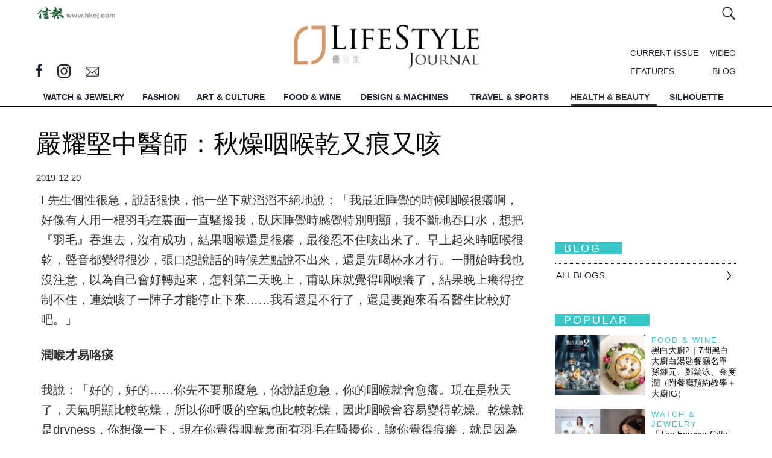

--- FILE ---
content_type: text/html; charset=UTF-8
request_url: https://lj.hkej.com/lj/healthbeauty/article/id/2325106/%E5%9A%B4%E8%80%80%E5%A0%85%E4%B8%AD%E9%86%AB%E5%B8%AB%EF%BC%9A%E7%A7%8B%E7%87%A5%E5%92%BD%E5%96%89%E4%B9%BE%E5%8F%88%E7%97%95%E5%8F%88%E5%92%B3
body_size: 20097
content:
<!DOCTYPE html>
<html>

<head>
<meta http-equiv="Content-Type" content="text/html; charset=utf-8" />
<meta name="viewport" content="width=device-width, initial-scale=1, maximum-scale=1" />
<LINK REL="SHORTCUT ICON" HREF="https://static.hkej.com/lj/web/images/favicon.ico">
<link rel="canonical" href="https://lj.hkej.com/lj/healthbeauty/article/id/2325106/%E5%9A%B4%E8%80%80%E5%A0%85%E4%B8%AD%E9%86%AB%E5%B8%AB%EF%BC%9A%E7%A7%8B%E7%87%A5%E5%92%BD%E5%96%89%E4%B9%BE%E5%8F%88%E7%97%95%E5%8F%88%E5%92%B3">
<meta name="robots" content="noindex">
<title>嚴耀堅中醫師：秋燥咽喉乾又痕又咳 -- LifeStyle Journal 優雅生活</title>

<!-- Google Tag Manager -->
<script>(function(w,d,s,l,i){w[l]=w[l]||[];w[l].push({'gtm.start':
new Date().getTime(),event:'gtm.js'});var f=d.getElementsByTagName(s)[0],
j=d.createElement(s),dl=l!='dataLayer'?'&l='+l:'';j.async=true;j.src=
'https://www.googletagmanager.com/gtm.js?id='+i+dl;f.parentNode.insertBefore(j,f);
})(window,document,'script','dataLayer','GTM-MDCXM5H');</script>
<!-- End Google Tag Manager -->

<meta name="keywords" content="嚴耀堅中醫師：秋燥咽喉乾又痕又咳 -- LifeStyle Journal 優雅生活 ">
<meta name="description" content="L先生個性很急，說話很快，他一坐下就滔滔不絕地說：「我最近睡覺的時候咽喉很癢啊，好像有人用一根羽毛在裏面一直騷擾我，臥床睡覺時感覺特別明顯，我不斷地吞口水，想把『羽毛』吞進去，沒有成功，結果咽喉還是很癢，最後忍不住咳出來了。早上起來時咽喉很乾，聲音都變得很沙，張口想說話的時候差點說不出來，還是先喝杯水才行。一開始時我也沒注意，以為自己會好轉起來，怎料第二天晚上，甫臥床就覺得咽喉癢了，結果晚上癢得控">
<meta property="og:title" content="嚴耀堅中醫師：秋燥咽喉乾又痕又咳 -- LifeStyle Journal 優雅生活">
<meta property="og:type" content="article">
<meta property="og:url" content="https://lj.hkej.com/lj/healthbeauty/article/id/2325106/%E5%9A%B4%E8%80%80%E5%A0%85%E4%B8%AD%E9%86%AB%E5%B8%AB%EF%BC%9A%E7%A7%8B%E7%87%A5%E5%92%BD%E5%96%89%E4%B9%BE%E5%8F%88%E7%97%95%E5%8F%88%E5%92%B3">
<meta property="og:image" content="https://static.hkej.com/lj/images/2019/12/20/2325106_33c5a7b1659ace03daa07f2bedeef347.jpg">
<meta property="og:image:width" content="620">
<meta property="og:image:height" content="320">
<meta property="og:site_name" content="LifeStyle Journal 優雅生活">
<meta property="fb:admins" content="writerprogram">
<meta property="fb:app_id" content="160465764053571">
<meta property="og:description" content="L先生個性很急，說話很快，他一坐下就滔滔不絕地說：「我最近睡覺的時候咽喉很癢啊，好像有人用一根羽毛在裏面一直騷擾我，臥床睡覺時感覺特別明顯，我不斷地吞口水，想把『羽毛』吞進去，沒有成功，結果咽喉還是很癢，最後忍不住咳出來了。早上起來時咽喉很乾，聲音都變得很沙，張口想說話的時候差點說不出來，還是先喝杯水才行。一開始時我也沒注意，以為自己會好轉起來，怎料第二天晚上，甫臥床就覺得咽喉癢了，結果晚上癢得控">
<link href="https://static.hkej.com/lj/web/css/main.css?1768932920" rel="stylesheet" type="text/css" />
<link href="https://static.hkej.com/lj/web/css/slick-theme.css?1768932920" rel="stylesheet" type="text/css" />
<link href="https://static.hkej.com/lj/web/css/slidebars.css" rel="stylesheet" type="text/css" >
<link href="https://static.hkej.com/lj/web/css/style2.css?1768932920" rel="stylesheet" type="text/css" />


<!--  JavaScript Force HTTPS/HTTP  -->
<script type="text/javascript">
var keyword='';
if (location.protocol != 'https:')
        {
         location.href = 'https:' + window.location.href.substring(window.location.protocol.length);
        }
</script>
<!--  JavaScript Force HTTPS/HTTP  -->

<!-- Google tag (gtag.js) -->
<script async src="https://www.googletagmanager.com/gtag/js?id=G-7353J2WJ9W"></script>
<script>
  window.dataLayer = window.dataLayer || [];
  function gtag(){dataLayer.push(arguments);}
  gtag('js', new Date());

  gtag('config', 'G-7353J2WJ9W');
</script>

<script src="https://ajax.googleapis.com/ajax/libs/jquery/1.11.1/jquery.min.js"></script>
  
<script src="https://static.hkej.com/lj/web/js/sticky-kit.js"></script>
<script src="https://static.hkej.com/lj/web/js/stickyhere.js"></script>

<script>
      $(function() {
          
          $(".mobile_menu").stick_in_parent({
           parent: "#wrapper"
           }); 
      
          });
        
           $(function() {
               
               $(".topmenu").stick_in_parent({
             parent: "#wrapper"
             }); 
  
    
               
            });
  
            
          function resize() {
            if ($(window).width() > 799) {
            $('body').removeClass('mobileview');
             
            $(".sticklist").stick_in_parent({
             parent: ".section_content", 
             offset_top: 65
             });   
                
                
  }
     else {
         $('body').addClass('mobileview');
         $(".sticklist").trigger("sticky_kit:detach")
     }
    }

     
    
    $(document).ready( function() {
     $(window).resize(resize);
     resize();
      });
            
</script>
<link href="https://static.hkej.com/lj/web/css/ad_style.css" rel="stylesheet" type="text/css" media="screen">     
<script type="text/javascript" src="https://static.hkej.com/lj/web/js/skinner.js"></script>
<script type="text/javascript" src="https://static.hkej.com/lj/web/js/lightbox.js"></script>
<script type="text/javascript" src="https://static.hkej.com/lj/web/js/fullpagead.js"></script>

<!-- Add fancyBox main JS and CSS files -->
<script type="text/javascript" src="https://static.hkej.com/lj/web/js/lity.js"></script>
<link rel="stylesheet" type="text/css" href="https://static.hkej.com/lj/web/css/lity.css" media="screen" />
<link rel="stylesheet" type="text/css" href="https://static.hkej.com/lj/web/css/lity2.css" media="screen" />
<link href="https://static.hkej.com/lj/web/css/32.css" rel="stylesheet" type="text/css" />
<!-- DFP header files -->
<!-- Async AD   -->
<!--<script src="https://static.hkej.com/lj/web/js/asyncad_v2.js"></script>-->
<script src="https://static.hkej.com/hkej/js/asyncad_20230724.js?1768932920"></script>

<!-- Async AD  -->
<!-- DFP header files end -->


<!-- cookie consent -->
<!--<link rel="stylesheet" type="text/css" href="https://static.hkej.com/hkej/css/cookieconsent.min.css" />
<script src="https://static.hkej.com/hkej/js/cookieconsent.min.js"></script>
<script src="https://static.hkej.com/hkej/js/consent_setting.js?20180524a"></script>-->

</head>
<body>
<!-- Google Tag Manager (noscript) -->
<noscript><iframe src="https://www.googletagmanager.com/ns.html?id=GTM-MDCXM5H"
height="0" width="0" style="display:none;visibility:hidden"></iframe></noscript>
<!-- End Google Tag Manager (noscript) -->

<div id="skinner_ad_wrapper" >
<div id="skinner_wrapper" > 
<!-- AD --> 
<!-- /79812692/LJ2017_HealthBeauty_Skinner -->
<div id='div-gpt-ad-1484033185981-0'>
<script>
desktopviewad('/79812692/LJ2017_HealthBeauty_Skinner',[1600, 1000],'div-gpt-ad-1484033185981-0');
</script>
</div>


<!-- AD --> 
</div>
</div><div id="ad_popup" class="overlay-bg">
<div id="ad_popup_closebar" style="display: block; height: 34px; width: 100%; background-color: rgb(230, 230, 230); z-index: 1000008; top: 0px; left: 0px; position: fixed; cursor: pointer; font-size:15px"><div style="float:left; font-size:20px; color:#545454; margin-left:15px;line-height: 170%; cursor:pointer;">You are currently at: <a href="https://lj.hkej.com" style="font-weight:bold; color:#606060;line-height: 170%;">lj.hkej.com</a></div><div class="overlayclose" title="關閉 Close" id="popup_closebtn" style="background-image: url('[data-uri]'); background-size:36px; font-size: 20px; line-height: 40px; color: #FFF; width:34px; height:34px; float: right;"></div><div style="margin-right:15px; float:right; font-size:20px; color:#606060;line-height: 170%; cursor:pointer;">Skip This Ads</div></div>
<div class="overlay-content"><div class="ad-framecontent"><div class="ad-content" style="margin-top:20px">
<div class="ad-framecontent"><div class="ad-content">
<!-- AD --> 
<!-- /79812692/LJ2017_HealthBeauty_PopUp -->
<div id='div-gpt-ad-1484034509732-0' style='display: none'>
<script>
desktopviewad('/79812692/LJ2017_HealthBeauty_PopUp',[640, 480],'div-gpt-ad-1484034509732-0');
</script>
</div>
<!-- AD --> 

</div>
</div></div></div>
</div></div><!-- MobileSite_Full Page Ad 20190401-->
<script>
$( window ).load(function() {
	var _screenWidth = (window.innerWidth > 0) ? window.innerWidth : screen.width;
	var adwidth = _screenWidth / 640 *0.9 ;
	var scale_adwidth = 'scale('+adwidth+')';
	var o_adwidth = 1-adwidth;
	o_adwidth = _screenWidth*0.05 / o_adwidth ;
	o_adwidth = o_adwidth+'px';

	//if( $("#mobilesite_fullpagead_wrapper div[id^='div-gpt-ad-'] ins").length>0)
	if( $('#mobilesite_fullpagead_wrapperad_wrapper_td > div').css('display')!= 'none') {
		$("#mobilesite_fullpagead_wrapper iframe").css("transform",scale_adwidth);
		$("#mobilesite_fullpagead_wrapper iframe").css("transform-origin",o_adwidth+" 120px");
		$("#mobilesite_fullpagead_wrapper").fadeIn( 500 );
		var mobilesite_fullpagead_wrapperWidth = $(window).width();
		var mobilesite_fullpagead_wrapperadWidth = $("#mobilesite_fullpagead_wrapperad").width();
		
		
		function removemobilesite_fullpagead_wrapper() {
			$("#mobilesite_fullpagead_wrapper").css( "display", "none" );
		}

		$('#mobilesite_fullpagead_wrapper_btn_close').click(function() {
			$("#mobilesite_fullpagead_wrapper").css( "display", "none" );
		});
		
		if ( mobilesite_fullpagead_wrapperadWidth > mobilesite_fullpagead_wrapperWidth ) {
			$('img#mobilesite_fullpagead_wrapperad').css( "width", "100%" ); 	$('img#mobilesite_fullpagead_wrapperad').css( "height", "auto" );
		};
		
	};
});
</script>
<style>
#mobilesite_fullpagead_wrapper {background-color: rgba(100, 100, 100, 1) !important;}
#mobilesite_fullpagead_wrapper_btn_close { position: absolute;margin: 0;padding: 0;top: 0;right: 0;z-index: 2147483647;height: 44px;width: 147px; background-repeat: no-repeat;
background-image: url([data-uri]);
}
#mobilesite_fullpagead_wrapperad_wrapper { height: 100%;position: relative; vertical-align: middle; width: 100%; }
#mobilesite_fullpagead_wrapperad_wrapper_td {  vertical-align: middle; text-align:center; }
#mobilesite_fullpagead_wrapperad { height:100%; }
.ad-table { display:table; }
.ad-tr { display:table-row; }
.ad-td { display:table-cell;  text-align:center; }
</style>
<div id="mobilesite_fullpagead_wrapper" style='display:none;'>
<a id="mobilesite_fullpagead_wrapper_btn_close" href="javascript:;"></a>
<div id="mobilesite_fullpagead_wrapperad_wrapper" class="ad-table">
<div class="ad-tr"  >

<div id="mobilesite_fullpagead_wrapperad_wrapper_td" class="ad-td">
<!-- AD --> 
<!-- /79812692/LJ2017_MobileWeb_HealthBeauty_PopUp -->
<div id='div-gpt-ad-1484035120959-0' style='display:none;'>
<script>
mobileviewad('/79812692/LJ2017_MobileWeb_HealthBeauty_PopUp',[640, 920],'div-gpt-ad-1484035120959-0');
</script>
</div></div>


<!-- AD --> 
</div>
</div>
</div>
<!-- Pop Up setting -->
<script>

$(document).ready(function(){
		setTimeout(function() {
		if($('.ad-content ins').length){
				$('.overlay-bg').show();
				//$('#wrapper').css('z-index','2');      
				adwidth = $('.overlay-content').width();
				adheight = $('.overlay-content').height();
				getwidth = $('.overlay-bg').width();
				getheight = $('.overlay-bg').height();
				newgetwidth=getwidth-40;
				newgetheight=getheight-40;
				newmargintop=(adheight/2)-adheight;
				if(getwidth<680){
						$('.overlay-content').css('width',newgetwidth)
						$('.ad-framecontent').css('width',newgetwidth).css('overflow','auto');  
				}else if( getwidth>680){ 
						$('.overlay-content').css('width','680px')
						$('.ad-framecontent').css('width','680px').css('overflow','auto'); 
				};
				
				if(getheight<520){   
				    $('.overlay-content').css('height',newgetheight).css('margin-top',newmargintop);
				    $('.ad-framecontent').css('height',newgetheight-20).css('overflow','auto')
				} else if(getheight>520){ 
				    $('.overlay-content').css('height','520px').css('margin-top',newmargintop);
				    $('.ad-framecontent').css('height','500px').css('overflow','auto')
				};
				$('#popup_closebtn').click(function(){
				    $('.overlay-bg').css('display','none');
				    $('.overlay-bg').remove();
				});

        var click_ipad_body = document.getElementsByTagName('body')[0];
        if ("ontouchstart" in window) {
        		click_ipad_body.ontouchstart = function(){
						$('.overlay-bg').fadeOut(1000, function(){ $(this).remove();}) }; 
         };

        $("body").click(function(event){
        		if ($(event.target).closest('.overlay-content').length == 0){                          
         				$('.overlay-bg').remove();
        		};            
        });
		};
		}, 500);
});


$(window).resize(function(){
		adwidth = $('.overlay-content').width();
		adheight = $('.overlay-content').height();
		getwidth = $('.overlay-bg').width();
		getheight = $('.overlay-bg').height();
		newgetwidth=getwidth-40;
		newgetheight=getheight-40;
		newmargintop=(adheight/2)-adheight;
		if(getwidth<680){
				$('.overlay-content').css('width',newgetwidth)
				$('.ad-framecontent').css('width',newgetwidth).css('overflow','auto');  
		}else if(getwidth>680){ 
		    $('.overlay-content').css('width','680px')
		    $('.ad-framecontent').css('width','680px').css('overflow','auto'); 
		};
		       
		if(getheight<520){   
		    $('.overlay-content').css('height',newgetheight).css('margin-top',newmargintop);
		    $('.ad-framecontent').css('height',newgetheight-20).css('overflow','auto')         
		}else if(getheight>520){ 
		    $('.overlay-content').css('height','520px').css('margin-top',newmargintop);
		    $('.ad-framecontent').css('height','500px').css('overflow','auto')            
		};
}); 
</script>
<div canvas="container" id="upper_lv_container">
<!-- MobileSite_BottomBanner -->
 <!-- MobileSite_BottomBanner -->
<div id="mobilesite_bottombanner_wrapper"  >
<div id="mobilesite_bottombanner_container"  >
<!-- /79812692/LJ2017_MobileWeb_HealthBeauty_BottomBanner -->
<div id='div-gpt-ad-1484035573652-0'>
<script>
mobileviewad('/79812692/LJ2017_MobileWeb_HealthBeauty_BottomBanner',[320, 50],'div-gpt-ad-1484035573652-0');
</script>
</div>
</div>
</div><!-- MobileSite_BottomBanner End-->
<!-- LongBanner --> 
<!-- longBanner -->       
<div id="lj-super-topbanner" class="ad-table" >
<div id="lj-topbanner-l" class="ad-tr" > 
<div id="lj-topbanner-s"  class="ad-td"> 

<!-- /79812692/LJ2017_HealthBeauty_LongBanner -->
<div id='div-gpt-ad-1484031911061-0'>
<script>
desktopviewad('/79812692/LJ2017_HealthBeauty_LongBanner',[[970, 250], [970, 320], [970, 160], [970, 90]],'div-gpt-ad-1484031911061-0');
</script>
</div>

</div>
</div>
</div>
 <!-- Topbanner -->  <!-- LongBanner End--> 
<!-- Wrapper -->
<div id="wrapper" class="ljpage" >
<div class="section article" >

<header class="main_width width1200">
<div class="topnav">
           <div class="hkej_link"><a href="//www2.hkej.com/"><img src="https://static.hkej.com/lj/web/images/hkej_logo.png" alt=""></a></div>
           
           <div class="function_wrap">
           
            <div class="member_info">
                <span class="search"><a  href="#inlinesearch" data-lity><img src="https://static.hkej.com/lj/web/images/searchicon.jpg" alt="" /></a></span>
      

			      </div>
            </div>
              
<!-- Member login -->              
              <div id="inlinelogoin" class="lity-hide loginbox">
                      <div class="lj_logo"><a href="/lj>"><img src="https://static.hkej.com/lj/web/images/ljlogo.png" alt="" /></a></div>   
                                         
                </div>
<!-- Member login end-->                 
<!-- Search form-->                       
                <div id="inlinesearch" class="lity-hide searchbox">
                <form id="searchForm" action="/lj/search"  method="get" name="searchForm">
                <input type="text" id="q" name="q" 
onfocus="if(this.value==this.defaultValue)this.value=''"    
onblur="if(this.value=='')this.value=this.defaultValue" 
value="SEARCH"  /><input class="btn" type="submit" value="" />
                <h3>HOT SEARCH</h3>
                                      <div class="tags">
                        <ul>
							            
                        </ul>
                    </div>
                  </form>  
                </div>
<!-- Search form end-->                                        
                 
</div>  <div class="topinfo">
                 <div class="social_media_icon">
                     <span class="fb"><a href="http://www.facebook.com/lifestylejournal" target="_blank"></a></span>
                     <span class="ig"><a href="http://instagram.com/lifestylejournal" target="_blank"></a></span>
                     <span class="email"><a href="/cdn-cgi/l/email-protection#74181e341c1f111e5a171b19"></a></span>
           <!-- MiniSite Logo -->
           <!-- /79812692/lj2017_article_minisitelogo -->
<div id='div-gpt-ad-1487324426217-0' class='minisite_logo logo1'>
<script data-cfasync="false" src="/cdn-cgi/scripts/5c5dd728/cloudflare-static/email-decode.min.js"></script><script type="text/javascript">
desktopviewad("/79812692/lj2017_article_minisitelogo",[[100, 40], [60, 40]],"div-gpt-ad-1487324426217-0");
</script>
</div> 
<!-- /79812692/lj2017_article_minisitelogo2 -->
<div id='div-gpt-ad-1487324476076-0' style='height:40px; width:60px;'>
<script>
desktopviewad('/79812692/lj2017_article_minisitelogo2',[[100, 40], [60, 40]],'div-gpt-ad-1487324476076-0');
</script>
</div>

                   </div>

                
                 <div class="info_right">
                 <div class="menu_list">
                    <ul> 
                                <li class="current"><a href="/lj/current">CURRENT ISSUE</a></li>
                      <li class="video"><a href="/lj/video">VIDEO</a></li>
                      <li class="features"><a href="/lj/features">FEATURES</a></li>
                      <li class="blog"><a href="/lj/blog">BLOG</a></li>
                     
                    </ul>
                 </div>
                </div>     
                  
                 <div class="lj_logo"><a href="/lj"><img src="https://static.hkej.com/lj/web/images/ljlogo.gif" alt="" /></a></div>         
        </div>
</header>

        <div id="menu">
        
        <div class="topmenu">
        <nav class="width1200">
        <ul>               
                
            <li class="logo"><a href="/lj" title="Home"><img src="https://static.hkej.com/lj/web/images/ljlogo_grey.png" alt="" /></a></li>  
        
                                <li class="watchjewelry"><a href="/lj/watchjewelry"  title="WATCH &amp; JEWELRY">WATCH &amp; JEWELRY</a></li>
                                    <li class="fashion"><a href="/lj/fashion"  title="FASHION">FASHION</a></li>
                                    <li class="artculture"><a href="/lj/artculture"  title="ART &amp; CULTURE">ART &amp; CULTURE</a></li>
                                    <li class="foodwine"><a href="/lj/foodwine"  title="FOOD &amp; WINE">FOOD &amp; WINE</a></li>
                                    <li class="designmachines"><a href="/lj/designmachines"  title="DESIGN &amp; MACHINES">DESIGN &amp; MACHINES</a></li>
                                    <li class="travelsports"><a href="/lj/travelsports"  title="TRAVEL &amp; SPORTS">TRAVEL &amp; SPORTS</a></li>
                                    <li class="healthbeauty"><a href="/lj/healthbeauty" class="active" title="HEALTH &amp; BEAUTY">HEALTH &amp; BEAUTY</a></li>
                                    <li class="silhouette"><a href="/lj/silhouette"  title="SILHOUETTE">SILHOUETTE</a></li>
                          
            <li class="search"><a  href="#inlinesearch" data-lity title="Search"><img src="https://static.hkej.com/lj/web/images/searchicon.jpg" alt="" /></a></li>  

        </ul>
        </nav>
       </div>
            
            <div class="mobile_menu">
                 <div id="nav-icon2" class="hamburger js-toggle-left-slidebar">
                    <div class="line1"></div>
                    <div class="line2"></div>
                    <div></div>    
                  </div>

            <p id="btn_back" style="display: none">               
            <div class="btn_back" style="display: none"><a href="javascript:history.back()" title="Back" ><img src="https://static.hkej.com/lj/web/images/btn_back.jpg" alt=""></a></div>
            </p>
            <script type="text/javascript">   
            if (document.referrer){    
                 $(".btn_back").show();
            }  else {
                $(".btn_back").hide();
            }
            </script>                  
            <div class="mobilelogo"><a href="/lj" title="Home"><img src="https://static.hkej.com/lj/web/images/ljlogo.gif" alt="" /></a></div>   
            <div class="search"><a href="#inlinesearch" data-lity title="Search"><img src="https://static.hkej.com/lj/web/images/searchicon2.jpg" alt="" /></a></div>        
  
           </div>

        </div>


<!-------------- Section Start -------------->                    

<div class="width1200">  
<!-- Content Start -->
<div class="section_content main_width mobile_content">
<div class="col_left ">   
<h1 class="title">嚴耀堅中醫師：秋燥咽喉乾又痕又咳</h1>
<div class="date">
	 <span>2019-12-20</span></div>
        <div class="icons">
                                <!-- sharethis plugin-->
                            <script type='text/javascript' src='https://platform-api.sharethis.com/js/sharethis.js#property=64755bbd7cccdc001910bbfb&product=inline-share-buttons' async='async'></script>
                            <!-- sharethis buttons -->
                            <div class="sharethis-inline-share-buttons"></div>
</div>
                    <div class="content_text">


                    <p><span style="font-size-ignore:13pt;">L先生個性很急，說話很快，他一坐下就滔滔不絕地說：「我最近睡覺的時候咽喉很癢啊，好像有人用一根羽毛在裏面一直騷擾我，臥床睡覺時感覺特別明顯，我不斷地吞口水，想把『羽毛』吞進去，沒有成功，結果咽喉還是很癢，最後忍不住咳出來了。早上起來時咽喉很乾，聲音都變得很沙，張口想說話的時候差點說不出來，還是先喝杯水才行。一開始時我也沒注意，以為自己會好轉起來，怎料第二天晚上，甫臥床就覺得咽喉癢了，結果晚上癢得控制不住，連續咳了一陣子才能停止下來……我看還是不行了，還是要跑來看看醫生比較好吧。」</span></p> <p><strong>潤喉才易咯痰</strong></p> <p>我說：「好的，好的……你先不要那麼急，你說話愈急，你的咽喉就會愈癢。現在是秋天了，天氣明顯比較乾燥，所以你呼吸的空氣也比較乾燥，因此咽喉會容易變得乾燥。乾燥就是dryness，你想像一下，現在你覺得咽喉裏面有羽毛在騷擾你，讓你覺得痕癢，就是因為咽喉裏面的黏膜組織非常乾燥，當你不斷吸入乾燥的空氣時，它就更乾、更癢了。癢得很厲害時，它就會咳嗽。所以，你這個是秋燥所引發的咳嗽。這種咳嗽經常發生在秋季，但是也常見於感冒之後，有很多患者，感冒時服用大量藥物，藥物的溫熱性質，也會讓咽喉的水份減少而出現乾燥，繼而發生痕癢，痕癢非常劇烈時也會誘發咳嗽的出現。」<div><p style="text-align: center;"><img src="https://static.hkej.com/lj/images/2019/12/20/2325106_33c5a7b1659ace03daa07f2bedeef347_940.jpg" alt="Image description"/>
<span class="caption">秋天天氣明顯比較乾燥，咽喉裏面的黏膜組織非常乾燥，當不斷吸入乾燥的空氣時，它就更乾、更癢。</span></p></div></p> <p>L先生搶着說：「對啊，我就是幾天前，感冒才剛剛好，接着咽喉癢而引致的咳嗽就來了，一定是這種問題，一定是。」</p> <p>我先觀察L先生的咽喉，發現他的咽後壁充血，齶舌弓紅腫，吊鐘也是紅紅的。我說：「你最近是不是經常吃煎炒炸和辛辣的食物呢？還是很晚才睡覺？抽煙多了？」</p> <p>他說：「對不起，你說的我都有，但不是很多。」我說：「沒關係，你今天開始要嚴格戒口了。可是你可以吃冰糖燉雪梨、木瓜燉雪耳、枇杷膏、枇杷蜜、蜜糖、冰糖水，這些清咽滋潤的東西是可以多吃的。」他說：「吃這些東西不是會惹痰嗎？」我說：「你現在有痰嗎？痰是不是很膿，很難咳出來？」他說：「是綠色、黃色的，很黏稠，很難咯出來。」我說：「對啊，就是因為咽喉很乾燥，痰根本被卡住了，黏在咽喉中，出不了來。只有你把咽喉滋潤了，有了水份，痰才會容易咯出。」他想了想說：「對啊，雖然我暫時不理解，但是好像有點兒道理。」</p> <p><strong>養陰潤肺藥方</strong></p> <p>我說：「你吃了藥就會理解的了，你那麼聰明，症狀改善了之後，你再把我說的話思考一遍，就會馬上茅塞頓開。」他點點頭說：「好的！」</p> <p>我處方了養陰清肺湯和百合固金湯，以養陰潤肺、清咽化痰止咳的方法處理他的咳嗽。3天後，他回來覆診說：「你開的是什麼藥，很好喝，很甜啊，中藥不是都苦的嗎？怎麼這個藥那麼甜呢，我從來沒有喝過甜的中藥啊，現在咽喉痕癢和咳嗽都好了七八成了，原來甜口也是良藥啊！」</p> <p><strong>作者為註冊中醫</strong></p> <p><strong><a href="/cdn-cgi/l/email-protection" class="__cf_email__" data-cfemail="5128383c2838243a383f113d3827347f393a">[email&#160;protected]</a></strong></p> <p><strong>[信健康] 秋燥喉乾易咳嗽? 中醫資訊要留意！【更多健康資訊：<a href="health.hkej.com">health.hkej.com</a>】 </strong></p> <p> </p>
                    <div class="tags">
                      <div class="tags_inner">
                        
                        <ul>
                        
                                                	<li><a href="/lj/search?q=%23%E5%9A%B4%E8%80%80%E5%A0%85">#嚴耀堅</a></li>	
						                        	<li><a href="/lj/search?q=%23%E4%B8%AD%E9%86%AB">#中醫</a></li>	
						                        	<li><a href="/lj/search?q=%23%E5%96%89%E4%B9%BE">#喉乾</a></li>	
						                            
                        </ul>
                    </div>
</div>
  



                    <!-- content_text end --> 
                    <script data-cfasync="false" src="/cdn-cgi/scripts/5c5dd728/cloudflare-static/email-decode.min.js"></script><script async='async' src='https://www.googletagservices.com/tag/js/gpt.js'></script>
<script>
  var googletag = googletag || {};
  googletag.cmd = googletag.cmd || [];
</script>

<script>
  googletag.cmd.push(function() {
    googletag.defineSlot('/79812692/LJ_ArticlePage_InRead', [6, 6], 'div-gpt-ad-1505976505372-0').addService(googletag.pubads());
    googletag.enableServices();
  });
</script>

<!-- /79812692/LJ_ArticlePage_InRead -->
<div id='div-gpt-ad-1505976505372-0'>
<script>
googletag.cmd.push(function() { googletag.display('div-gpt-ad-1505976505372-0'); });
</script>
</div>
                    <!-- /79812692/LJ2017_Article_BigBanner -->
<div id='div-gpt-ad-1365976505372-0'>
<script>
desktopviewad('/79812692/LJ2017_Article_BigBanner',[800, 250],'div-gpt-ad-1365976505372-0');
googletag.cmd.push(function() { googletag.display('div-gpt-ad-1365976505372-0'); });
</script>
</div>
                    </div> 
                    <div class="ad300 mobile-LargeRectangle" style="padding-bottom: 15px;" >
<!-- /79812692/lj2017_mobileweb_healthbeauty_article_largerectangle -->
<div id='div-gpt-ad-1486540401701-0' >
<script>
mobileviewad('/79812692/lj2017_mobileweb_healthbeauty_article_largerectangle',[300, 250],'div-gpt-ad-1486540401701-0');
</script>
</div>
</div>                    <div class="ad300 mobile-LargeRectangle" style="padding-bottom: 15px;" >
<!-- /79812692/LJ2017_MobileWeb_Article_LargeRectangle -->
<div id='div-gpt-ad-1586540097059-0'>
<script>
mobileviewad('/79812692/LJ2017_MobileWeb_Article_LargeRectangle',[300, 250],'div-gpt-ad-1586540097059-0');
</script>
</div>
</div>
                    <div class="section_list">
<h2>Related article</h2>
<ul class="related">
	<li>
	<div class="pic"><a href="https://lj.hkej.com/lj/healthbeauty/article/id/2435171/%E6%9D%8E%E6%80%9D%E9%BD%8A%E6%95%99%E6%8E%88%EF%BC%9A%E6%96%B0%E5%86%A0%E7%97%85%E6%AF%92+%E6%90%8D%E7%94%B7%E6%80%A7%E7%94%9F%E8%82%B2%E5%8A%9B"><img src="https://static.hkej.com/lj/images/2020/04/29/2435171_7f5a6e5979b1dabbb61d40ae2d8e0909_940.jpg" alt=""/></a></div>
	<div class="cat"><a href="https://lj.hkej.com/lj/healthbeauty">Health & Beauty</a></div>
	<div class="title"><a href="https://lj.hkej.com/lj/healthbeauty/article/id/2435171/%E6%9D%8E%E6%80%9D%E9%BD%8A%E6%95%99%E6%8E%88%EF%BC%9A%E6%96%B0%E5%86%A0%E7%97%85%E6%AF%92+%E6%90%8D%E7%94%B7%E6%80%A7%E7%94%9F%E8%82%B2%E5%8A%9B">李思齊教授：新冠病毒 損男性生育力</a></div>
	</li>
	<li>
	<li>
	<div class="pic"><a href="https://lj.hkej.com/lj/healthbeauty/article/id/2435168/%E6%A5%8A%E6%98%8E%E9%9C%9E%E4%B8%AD%E9%86%AB%E5%B8%AB%EF%BC%9A%E6%9C%88%E7%B6%93%E7%8B%80%E6%B3%81%3D%E8%86%9A%E8%B3%AA%EF%BC%9F"><img src="https://static.hkej.com/lj/images/2020/04/27/2435168_3ff21c2fd1381f5573efa54c4765942c_940.jpg" alt=""/></a></div>
	<div class="cat"><a href="https://lj.hkej.com/lj/healthbeauty">Health & Beauty</a></div>
	<div class="title"><a href="https://lj.hkej.com/lj/healthbeauty/article/id/2435168/%E6%A5%8A%E6%98%8E%E9%9C%9E%E4%B8%AD%E9%86%AB%E5%B8%AB%EF%BC%9A%E6%9C%88%E7%B6%93%E7%8B%80%E6%B3%81%3D%E8%86%9A%E8%B3%AA%EF%BC%9F">楊明霞中醫師：月經狀況=膚質？</a></div>
	</li>
	<li>
	<li>
	<div class="pic"><a href="https://lj.hkej.com/lj/healthbeauty/article/id/2433141/%E6%9D%8E%E6%80%9D%E9%BD%8A%E6%95%99%E6%8E%88%EF%BC%9A%E6%85%8E%E9%98%B2%E6%B2%89%E9%BB%98%E7%9A%84%E6%94%9C%E5%B8%B6%E8%80%85"><img src="https://static.hkej.com/lj/images/2020/04/17/2433141_7e13bc7b68360d76ed9ed21f7ca040f4_940.jpg" alt=""/></a></div>
	<div class="cat"><a href="https://lj.hkej.com/lj/healthbeauty">Health & Beauty</a></div>
	<div class="title"><a href="https://lj.hkej.com/lj/healthbeauty/article/id/2433141/%E6%9D%8E%E6%80%9D%E9%BD%8A%E6%95%99%E6%8E%88%EF%BC%9A%E6%85%8E%E9%98%B2%E6%B2%89%E9%BB%98%E7%9A%84%E6%94%9C%E5%B8%B6%E8%80%85">李思齊教授：慎防沉默的攜帶者</a></div>
	</li>
	<li>
	<li>
	<div class="pic"><a href="https://lj.hkej.com/lj/healthbeauty/article/id/2412592/%E9%8D%BE%E5%BF%97%E8%B1%AA%E4%B8%AD%E9%86%AB%E5%B8%AB%EF%BC%9A%E9%98%B2%E6%96%B0%E5%86%A0%E8%82%BA%E7%82%8E+%E9%A6%96%E8%A6%81%E8%AD%B7%E6%AD%A3%E6%B0%A3"><img src="https://static.hkej.com/lj/images/2020/04/07/2412592_85c276352c7cfd272cbf51d54f64938f_940.jpg" alt=""/></a></div>
	<div class="cat"><a href="https://lj.hkej.com/lj/healthbeauty">Health & Beauty</a></div>
	<div class="title"><a href="https://lj.hkej.com/lj/healthbeauty/article/id/2412592/%E9%8D%BE%E5%BF%97%E8%B1%AA%E4%B8%AD%E9%86%AB%E5%B8%AB%EF%BC%9A%E9%98%B2%E6%96%B0%E5%86%A0%E8%82%BA%E7%82%8E+%E9%A6%96%E8%A6%81%E8%AD%B7%E6%AD%A3%E6%B0%A3">鍾志豪中醫師：防新冠肺炎 首要護正氣</a></div>
	</li>
	<li>
</ul>                     
</div>

<script>

$(document).ready( function() {
    
    $("#wrapper .feature_window").css( "opacity", 0.01 );
    $("#wrapper .feature_window").delay(1500).fadeTo( "slow", 1 );
          
    $("#wrapper .gallery_swiper").css( "opacity", 0.01 );
    $("#wrapper .gallery_swiper").delay(1500).fadeTo( "slow", 1 );      
          
});
            
 </script>


<div class="section_list loading_gallery">
                  <h2>Gallery</h2>
                  <div class="loading"> 
				  <div class="gallery_swiper">                     
                  <div class="gallery gallerylist">
                       
	               <div class="item">
                    	<div class="pic"><a href="/lj/fashion/article/id/4170490/Crafting+CHANEL+%E5%A5%A2%E8%8F%AF%E9%AB%94%E9%A9%97%E8%88%87%E7%B2%BE%E5%A6%99%E5%B7%A5%E8%97%9D">
                    	                    	<img src="https://static.hkej.com/lj/images/2025/08/22/4170490_67ee49d8d57fd521aac72edf5eb05132_620.jpg" alt=""/></a></div>
                        <div class="cat"><a href="/lj/fashion">Fashion</a></div>
                        <div class="title"><a href="/lj/fashion/article/id/4170490/Crafting+CHANEL+%E5%A5%A2%E8%8F%AF%E9%AB%94%E9%A9%97%E8%88%87%E7%B2%BE%E5%A6%99%E5%B7%A5%E8%97%9D">Crafting CHANEL 奢華體驗與精妙工藝</a></div>
                    </div> 
				     
	               <div class="item">
                    	<div class="pic"><a href="/lj/foodwine/article/id/4161842/%E6%9C%88%E6%BB%BF%E8%8A%B1%E9%96%8B%7E%E7%B6%BB%E6%94%BE%E5%82%B3%E5%A5%87">
                    	                    	<img src="https://static.hkej.com/lj/images/2025/08/11/4161842_222c9ee1999cc19f5f0a4847ecffb5e0_620.jpg" alt=""/></a></div>
                        <div class="cat"><a href="/lj/foodwine">Food & Wine</a></div>
                        <div class="title"><a href="/lj/foodwine/article/id/4161842/%E6%9C%88%E6%BB%BF%E8%8A%B1%E9%96%8B%7E%E7%B6%BB%E6%94%BE%E5%82%B3%E5%A5%87">月滿花開~綻放傳奇</a></div>
                    </div> 
				     
	               <div class="item">
                    	<div class="pic"><a href="/lj/fashion/article/id/4130843/2025%E7%A7%8B%E5%86%AC%E9%AB%98%E7%B4%9A%E8%A8%82%E8%A3%BD%E6%99%82%E8%A3%9D%E9%80%B1%E4%BE%86%E8%A5%B2%EF%BC%81%E9%AB%98%E8%A8%82%E6%99%82%E8%A3%9D%E9%80%B1%E6%98%AF%E4%BB%80%E9%BA%BC%EF%BC%9F%E6%97%A5%E7%A8%8B%E6%99%82%E9%96%93%E8%A1%A8%E3%80%81%E5%BF%85%E7%9C%8B2%E5%A4%A7%E4%BA%AE%E9%BB%9E%E4%B8%80%E6%96%87%E7%9C%8B%E6%B8%85">
                    	                    	<img src="https://static.hkej.com/lj/images/2025/07/04/4130843_c4ddd62153e1d40be0a8652407f423ff_620.png" alt=""/></a></div>
                        <div class="cat"><a href="/lj/fashion">Fashion</a></div>
                        <div class="title"><a href="/lj/fashion/article/id/4130843/2025%E7%A7%8B%E5%86%AC%E9%AB%98%E7%B4%9A%E8%A8%82%E8%A3%BD%E6%99%82%E8%A3%9D%E9%80%B1%E4%BE%86%E8%A5%B2%EF%BC%81%E9%AB%98%E8%A8%82%E6%99%82%E8%A3%9D%E9%80%B1%E6%98%AF%E4%BB%80%E9%BA%BC%EF%BC%9F%E6%97%A5%E7%A8%8B%E6%99%82%E9%96%93%E8%A1%A8%E3%80%81%E5%BF%85%E7%9C%8B2%E5%A4%A7%E4%BA%AE%E9%BB%9E%E4%B8%80%E6%96%87%E7%9C%8B%E6%B8%85">2025秋冬高級訂製時裝週來襲！高訂時裝週是什麼？日程時間表、必看2大亮點一文看清</a></div>
                    </div> 
				     
	               <div class="item">
                    	<div class="pic"><a href="/lj/artculture/article/id/4122225/%E5%8F%A4%E5%9F%83%E5%8F%8A%E6%96%87%E6%98%8E%E5%A4%A7%E5%B1%9511.20%E7%99%BB%E9%99%B8%E6%95%85%E5%AE%AE%E5%8D%9A%E7%89%A9%E9%A4%A8%E3%80%807%E5%A4%A7%E5%BF%85%E7%9D%87%E6%96%87%E7%89%A9%EF%BC%81%E5%9C%96%E5%9D%A6%E5%8D%A1%E9%96%80%E5%B7%A8%E5%83%8F%2F%E8%B2%93%E6%9C%A8%E4%B9%83%E4%BC%8A%2F%E9%98%BF%E5%8A%AA%E6%AF%94%E6%96%AF%E5%9D%90%E5%83%8F">
                    	                    	<img src="https://static.hkej.com/lj/images/2025/06/27/4122225_6d40bf02a068c2cb6b0338e1240eff7a_620.png" alt=""/></a></div>
                        <div class="cat"><a href="/lj/artculture">Art & Culture</a></div>
                        <div class="title"><a href="/lj/artculture/article/id/4122225/%E5%8F%A4%E5%9F%83%E5%8F%8A%E6%96%87%E6%98%8E%E5%A4%A7%E5%B1%9511.20%E7%99%BB%E9%99%B8%E6%95%85%E5%AE%AE%E5%8D%9A%E7%89%A9%E9%A4%A8%E3%80%807%E5%A4%A7%E5%BF%85%E7%9D%87%E6%96%87%E7%89%A9%EF%BC%81%E5%9C%96%E5%9D%A6%E5%8D%A1%E9%96%80%E5%B7%A8%E5%83%8F%2F%E8%B2%93%E6%9C%A8%E4%B9%83%E4%BC%8A%2F%E9%98%BF%E5%8A%AA%E6%AF%94%E6%96%AF%E5%9D%90%E5%83%8F">古埃及文明大展11.20登陸故宮博物館　7大必睇文物！圖坦卡門巨像/貓木乃伊/阿努比斯坐像</a></div>
                    </div> 
				     
	               <div class="item">
                    	<div class="pic"><a href="/lj/fashion/article/id/4119917/%E6%B0%B8%E9%81%A0%E5%BA%A6%E5%81%87+2026+CRUISE+SHOW+REPORT">
                    	                    	<img src="https://static.hkej.com/lj/images/2025/06/27/4119917_c58ea856dd265ecbd912f19fd1917362_620.jpg" alt=""/></a></div>
                        <div class="cat"><a href="/lj/fashion">Fashion</a></div>
                        <div class="title"><a href="/lj/fashion/article/id/4119917/%E6%B0%B8%E9%81%A0%E5%BA%A6%E5%81%87+2026+CRUISE+SHOW+REPORT">永遠度假 2026 CRUISE SHOW REPORT</a></div>
                    </div> 
				     
	               <div class="item">
                    	<div class="pic"><a href="/lj/healthbeauty/article/id/4115089/EDP+EDT+EDC%E6%98%AF%E4%BB%80%E9%BA%BC%EF%BC%9F%E6%B7%A1%E9%A6%99%E7%B2%BE%2F%E5%8F%A4%E9%BE%8D%E6%B0%B4%2F%E6%B7%A1%E9%A6%99%E6%B0%B4%2F%E9%A6%99%E7%B2%BE%E5%88%86%E5%88%A5%E3%80%81%E7%95%99%E9%A6%99%E6%99%82%E9%96%93%E4%B8%80%E6%96%87%E7%9C%8B%E6%B8%85">
                    	                    	<img src="https://static.hkej.com/lj/images/2025/06/19/4115089_cee559851ddcfa4ca7f2f0f9f720baff_620.png" alt=""/></a></div>
                        <div class="cat"><a href="/lj/healthbeauty">Health & Beauty</a></div>
                        <div class="title"><a href="/lj/healthbeauty/article/id/4115089/EDP+EDT+EDC%E6%98%AF%E4%BB%80%E9%BA%BC%EF%BC%9F%E6%B7%A1%E9%A6%99%E7%B2%BE%2F%E5%8F%A4%E9%BE%8D%E6%B0%B4%2F%E6%B7%A1%E9%A6%99%E6%B0%B4%2F%E9%A6%99%E7%B2%BE%E5%88%86%E5%88%A5%E3%80%81%E7%95%99%E9%A6%99%E6%99%82%E9%96%93%E4%B8%80%E6%96%87%E7%9C%8B%E6%B8%85">EDP EDT EDC是什麼？淡香精/古龍水/淡香水/香精分別、留香時間一文看清</a></div>
                    </div> 
				                               
                    </div>
                    </div>
                    </div>
</div>
     
<div class="section_list">
<h2>you may also like</h2>
                  
                   <ul class="whatsnew youlike">
                   
                       
                                <li>
                                <div class="pic"><a href="/lj/healthbeauty/article/id/4292726/%E6%84%9B%E6%84%8F%E5%AE%A3%E8%A8%80CHANEL+CHANCE">
                                                                <img src="https://static.hkej.com/lj/images/2026/01/09/4292726_29d90c086ff407563928594c289f04e2_620.jpg" alt=""/></a></div>
                                <div class="cat"><a href="/lj/healthbeauty">Health & Beauty</a></div>
                                <div class="title"><a href="/lj/healthbeauty/article/id/4292726/%E6%84%9B%E6%84%8F%E5%AE%A3%E8%A8%80CHANEL+CHANCE">愛意宣言CHANEL CHANCE</a></div>
                                </li>
	                       
                                <li>
                                <div class="pic"><a href="/lj/healthbeauty/article/id/4292727/%E6%84%9B%E9%A6%AC%E4%BB%95%E7%BE%8E%E5%A6%9D%E7%9A%84%E5%B7%A5%E8%97%9D%E7%B2%BE%E7%A5%9E">
                                                                <img src="https://static.hkej.com/lj/images/2026/01/09/4292727_a305fcb406e64e4429556aa1f198f0d4_620.jpg" alt=""/></a></div>
                                <div class="cat"><a href="/lj/healthbeauty">Health & Beauty</a></div>
                                <div class="title"><a href="/lj/healthbeauty/article/id/4292727/%E6%84%9B%E9%A6%AC%E4%BB%95%E7%BE%8E%E5%A6%9D%E7%9A%84%E5%B7%A5%E8%97%9D%E7%B2%BE%E7%A5%9E">愛馬仕美妝的工藝精神</a></div>
                                </li>
	                       
                                <li>
                                <div class="pic"><a href="/lj/healthbeauty/article/id/4277115/%E6%98%9F%E7%B4%9A%E5%AF%B5%E7%89%A9%E9%86%AB%E9%99%A2+VetiVa+Center+For+Animal+Wellness">
                                                                <img src="https://static.hkej.com/lj/images/2025/12/19/4277115_0ca4e83186cee476eed50507fa304f61_620.jpg" alt=""/></a></div>
                                <div class="cat"><a href="/lj/healthbeauty">Health & Beauty</a></div>
                                <div class="title"><a href="/lj/healthbeauty/article/id/4277115/%E6%98%9F%E7%B4%9A%E5%AF%B5%E7%89%A9%E9%86%AB%E9%99%A2+VetiVa+Center+For+Animal+Wellness">星級寵物醫院 VetiVa Center For Animal Wellness</a></div>
                                </li>
	                       
                                <li>
                                <div class="pic"><a href="/lj/healthbeauty/article/id/4275105/%E6%B6%88%E5%A7%94%E6%9C%83%E6%B3%A5%E8%86%9C%EF%BD%9C%E6%B6%88%E5%A7%94%E6%9C%83%E6%B8%AC30%E6%AC%BE%E6%B3%A5%E7%8B%80%E6%B8%85%E6%BD%94%E9%9D%A2%E8%86%9C%E3%80%804%E6%88%90%E5%90%AB%E8%87%B4%E6%95%8F%E9%A6%99%E6%96%99%EF%BC%88%E9%99%8411%E6%AC%BE%E6%BB%BF%E5%88%86%E4%B9%8B%E9%81%B8%EF%BC%89">
                                                                <img src="https://static.hkej.com/lj/images/2025/12/16/4275105_251bb1bd2e8e091f4362d73483df4ccc_620.png" alt=""/></a></div>
                                <div class="cat"><a href="/lj/healthbeauty">Health & Beauty</a></div>
                                <div class="title"><a href="/lj/healthbeauty/article/id/4275105/%E6%B6%88%E5%A7%94%E6%9C%83%E6%B3%A5%E8%86%9C%EF%BD%9C%E6%B6%88%E5%A7%94%E6%9C%83%E6%B8%AC30%E6%AC%BE%E6%B3%A5%E7%8B%80%E6%B8%85%E6%BD%94%E9%9D%A2%E8%86%9C%E3%80%804%E6%88%90%E5%90%AB%E8%87%B4%E6%95%8F%E9%A6%99%E6%96%99%EF%BC%88%E9%99%8411%E6%AC%BE%E6%BB%BF%E5%88%86%E4%B9%8B%E9%81%B8%EF%BC%89">消委會泥膜｜消委會測30款泥狀清潔面膜　4成含致敏香料（附11款滿分之選）</a></div>
                                </li>
	                       
                                <li>
                                <div class="pic"><a href="/lj/healthbeauty/article/id/4274147/%E6%B6%88%E5%A7%94%E6%9C%83%E5%8E%BB%E8%A7%92%E8%B3%AA%EF%BD%9C25%E6%AC%BE%E5%8E%BB%E8%A7%92%E8%B3%AA%E6%BD%94%E9%9D%A2%E7%94%A2%E5%93%8112%E6%AC%BE%E7%8D%B25%E6%98%9F%E3%80%803%E6%AC%BE%E5%A4%A7%E7%89%8C%E6%81%90%E8%87%B4%E7%99%8C%EF%BC%81">
                                                                <img src="https://static.hkej.com/lj/images/2025/12/15/4274147_d9a043ed8462fdcd3b19562b50336722_620.png" alt=""/></a></div>
                                <div class="cat"><a href="/lj/healthbeauty">Health & Beauty</a></div>
                                <div class="title"><a href="/lj/healthbeauty/article/id/4274147/%E6%B6%88%E5%A7%94%E6%9C%83%E5%8E%BB%E8%A7%92%E8%B3%AA%EF%BD%9C25%E6%AC%BE%E5%8E%BB%E8%A7%92%E8%B3%AA%E6%BD%94%E9%9D%A2%E7%94%A2%E5%93%8112%E6%AC%BE%E7%8D%B25%E6%98%9F%E3%80%803%E6%AC%BE%E5%A4%A7%E7%89%8C%E6%81%90%E8%87%B4%E7%99%8C%EF%BC%81">消委會去角質｜25款去角質潔面產品12款獲5星　3款大牌恐致癌！</a></div>
                                </li>
	                       
                                <li>
                                <div class="pic"><a href="/lj/healthbeauty/article/id/4266072/%E6%BA%AB%E6%9A%96%E7%AF%80%E6%97%A5%E2%80%82+%E9%96%83%E4%BA%AE%E8%82%8C%E8%86%9A">
                                                                <img src="https://static.hkej.com/lj/images/2025/12/05/4266072_c3027cbd47fbc714ad5479971ffac98d_620.jpg" alt=""/></a></div>
                                <div class="cat"><a href="/lj/healthbeauty">Health & Beauty</a></div>
                                <div class="title"><a href="/lj/healthbeauty/article/id/4266072/%E6%BA%AB%E6%9A%96%E7%AF%80%E6%97%A5%E2%80%82+%E9%96%83%E4%BA%AE%E8%82%8C%E8%86%9A">溫暖節日  閃亮肌膚</a></div>
                                </li>
	                                                
                    </ul>
</div> 

</div> <!-- end col_left-->

<div class="col_right" >
<div class="ad300"><!-- /79812692/LJ2017_HealthBeauty_LargeRectangle -->
<div id='div-gpt-ad-1484032543405-0'>
<script>
desktopviewad('/79812692/LJ2017_HealthBeauty_LargeRectangle',[[300, 250], [300, 600]],'div-gpt-ad-1484032543405-0');
</script>
</div>

</div>
                      
                          <!-- Facebook Like Box -->

                       <div class="fb_follow">
                       <div id="fb-root"></div>
						<script>(function(d, s, id) {
                          var js, fjs = d.getElementsByTagName(s)[0];
                          if (d.getElementById(id)) return;
                          js = d.createElement(s); js.id = id;
                          js.src = "//connect.facebook.net/en_US/sdk.js#xfbml=1&version=v2.8";
                          fjs.parentNode.insertBefore(js, fjs);
                        }(document, 'script', 'facebook-jssdk'));</script>
						
            <iframe
	 src="https://www.facebook.com/plugins/page.php?href=https%3A%2F%2Fwww.facebook.com%2FLifeStyleJournal&tabs=&width=300&height=600&small_header=false&hide_cover=false&show_facepile=true"
	 width="300"
	 height="600"
	 style="border:none;overflow:hidden"
	 scrolling="no"
	 frameborder="0"
	 allowfullscreen="true"
	 allow="autoplay; clipboard-write; encrypted-media; picture-in-picture; web-share"></iframe>
                         <!-- Facebook Like Box End -->
                    </div>                  

<div class="section_list hotlist" >
                        
<h2>BLOG</h2>
                        
                               
                   <div class="popu">
					                               
                    </div>
                 	<div class="btn_all"><a href="/lj/blog">All BLOGS</a></div>
</div> 	
<div class="section_list hotlist" >
	<div class="sticklist">
    	<h2>POPULAR</h2>
        <div class="popu blog">
                        
                    <div class="item">
                    	<div class="pic"><a href="/lj/foodwine/article/id/4293541/%E9%BB%91%E7%99%BD%E5%A4%A7%E5%BB%9A2%EF%BD%9C7%E9%96%93%E9%BB%91%E7%99%BD%E5%A4%A7%E5%BB%9A%E7%99%BD%E6%B9%AF%E5%8C%99%E9%A4%90%E5%BB%B3%E5%90%8D%E5%96%AE%E3%80%80%E5%AD%AB%E9%8D%BE%E5%85%83%E3%80%81%E9%84%AD%E9%8E%AC%E6%B3%B3%E3%80%81%E9%87%91%E5%BA%A6%E6%BD%A4%EF%BC%88%E9%99%84%E9%A4%90%E5%BB%B3%E9%A0%90%E7%B4%84%E6%95%99%E5%AD%B8%EF%BC%8B%E5%A4%A7%E5%BB%9AIG%EF%BC%89">
                    	                    	<img src="https://static.hkej.com/lj/images/2026/01/08/4293541_3a2a2506243ddb6246cfc41fca27ef7c_620.png" alt=""/></a></div>
                        <div class="cat"><a href="/lj/foodwine">Food & Wine</a></div>
                        <div class="title"><a href="/lj/foodwine/article/id/4293541/%E9%BB%91%E7%99%BD%E5%A4%A7%E5%BB%9A2%EF%BD%9C7%E9%96%93%E9%BB%91%E7%99%BD%E5%A4%A7%E5%BB%9A%E7%99%BD%E6%B9%AF%E5%8C%99%E9%A4%90%E5%BB%B3%E5%90%8D%E5%96%AE%E3%80%80%E5%AD%AB%E9%8D%BE%E5%85%83%E3%80%81%E9%84%AD%E9%8E%AC%E6%B3%B3%E3%80%81%E9%87%91%E5%BA%A6%E6%BD%A4%EF%BC%88%E9%99%84%E9%A4%90%E5%BB%B3%E9%A0%90%E7%B4%84%E6%95%99%E5%AD%B8%EF%BC%8B%E5%A4%A7%E5%BB%9AIG%EF%BC%89">黑白大廚2｜7間黑白大廚白湯匙餐廳名單　孫鍾元、鄭鎬泳、金度潤（附餐廳預約教學＋大廚IG）</a></div>
                    </div> 
				                
                    <div class="item">
                    	<div class="pic"><a href="/lj/watchjewelry/article/id/4295671/%E3%80%8CThe+Forever+Gifts%3A+A+Natural+Diamond+Series%E3%80%8D">
                    	                    	<img src="https://static.hkej.com/lj/images/2026/01/13/4295671_d80e9d05f99d1cdf4562d0fd03e3e623_620.jpg" alt=""/></a></div>
                        <div class="cat"><a href="/lj/watchjewelry">Watch & Jewelry</a></div>
                        <div class="title"><a href="/lj/watchjewelry/article/id/4295671/%E3%80%8CThe+Forever+Gifts%3A+A+Natural+Diamond+Series%E3%80%8D">「The Forever Gifts: A Natural Diamond Series」</a></div>
                    </div> 
				                
                    <div class="item">
                    	<div class="pic"><a href="/lj/artculture/article/id/4292269/Bold%2C+Raw%2C+Uncompromising%3A+Josie+%26amp%3B+852+Films+">
                    	                    	<img src="https://static.hkej.com/lj/images/2026/01/09/4292269_c18804e3581ce5523f6d941edcd08a75_620.jpg" alt=""/></a></div>
                        <div class="cat"><a href="/lj/artculture">Art & Culture</a></div>
                        <div class="title"><a href="/lj/artculture/article/id/4292269/Bold%2C+Raw%2C+Uncompromising%3A+Josie+%26amp%3B+852+Films+">Bold, Raw, Uncompromising: Josie &amp; 852 Films </a></div>
                    </div> 
				                
                    <div class="item">
                    	<div class="pic"><a href="/lj/foodwine/article/id/4296630/%E6%83%85%E4%BA%BA%E7%AF%80%E9%A4%90%E5%BB%B32026%EF%BD%9C7%E5%A4%A7%E5%BF%85%E9%A3%9F%E7%B1%B3%E8%8A%9D%E8%93%AE%E6%83%85%E4%BA%BA%E7%AF%80%E6%99%9A%E9%A4%90%E6%8E%A8%E4%BB%8B%E3%80%80%E6%B5%B7%E6%99%AF%E9%A4%90%E5%BB%B3%E3%80%81Omakase%E9%83%BD%E6%9C%89%EF%BC%88%E9%99%84%E8%A8%82%E4%BD%8D%E6%96%B9%E6%B3%95%EF%BC%89">
                    	                    	<img src="https://static.hkej.com/lj/images/2026/01/13/4296630_2d43c40c8c7c1500ec35a81df7a0d1a2_620.png" alt=""/></a></div>
                        <div class="cat"><a href="/lj/foodwine">Food & Wine</a></div>
                        <div class="title"><a href="/lj/foodwine/article/id/4296630/%E6%83%85%E4%BA%BA%E7%AF%80%E9%A4%90%E5%BB%B32026%EF%BD%9C7%E5%A4%A7%E5%BF%85%E9%A3%9F%E7%B1%B3%E8%8A%9D%E8%93%AE%E6%83%85%E4%BA%BA%E7%AF%80%E6%99%9A%E9%A4%90%E6%8E%A8%E4%BB%8B%E3%80%80%E6%B5%B7%E6%99%AF%E9%A4%90%E5%BB%B3%E3%80%81Omakase%E9%83%BD%E6%9C%89%EF%BC%88%E9%99%84%E8%A8%82%E4%BD%8D%E6%96%B9%E6%B3%95%EF%BC%89">情人節餐廳2026｜7大必食米芝蓮情人節晚餐推介　海景餐廳、Omakase都有（附訂位方法）</a></div>
                    </div> 
				                         
		</div>
	</div>  
</div>
<!--Most popular end--> 	 	

</div><!-- end right col -->

</div> <!--end section_content -->
</div> <!--end width1200 -->

<!-- Gallery list -->
<script src="https://static.hkej.com/lj/web/gallery/slick.js" type="text/javascript" charset="utf-8"></script>

<script type="text/javascript">
                  
                                  $(document).on('ready', function() {
                                  $(".gallerylist").slick({
                                    dots: true,
                                    infinite: false,
                                    slidesToShow: 3,
                                    slidesToScroll: 3,
                                      responsive: [
                                        {
                                          breakpoint: 480,
                                          settings: {
                                            slidesToShow: 2.5,
                                            slidesToScroll: 2,
                                            infinite: false,
                                            dots: true
                                          }
                                        }
                                      ] 
                                  });                                        
                                });
                                  
                                  
                                  
                                  $(document).on('ready', function() {
                                  $(".video_mobile").slick({
                                    dots: false,
                                    infinite: false,
                                    slidesToShow: 3,
                                    slidesToScroll: 1,
                                      responsive: [
                                        {
                                          breakpoint: 881,
                                          settings: {
                                            slidesToShow: 1,
                                            slidesToScroll: 1,
                                            infinite: true,
                                            dots: false
                                          }
                                        }
                                      ] 
                                  });                                        
                                });
                                  
    
                                 $(document).on('ready', function() {
                                  $(".popu2").slick({
                                    dots: false,
                                    infinite: true,
                                    slidesToShow: 2,
                                    slidesToScroll: 2,
                                       
                                  });                                        
                                });
                                  
    
    
                                $(document).on('ready', function() {
                                  $(".popu").slick({
                                    slidesToShow: 4,
                                      infinite: false,
                                      dots: false,
                                      slidesToScroll: 1,
                                      responsive: [
                                        {
                                          breakpoint: 881,
                                          settings: {
                                            slidesToShow: 2,
                                            slidesToScroll: 2,
                                            infinite: true,
                                            dots: false
                                          }
                                        }
                                      ] 
                                  });                                        
                                });
                                  
    
                             
                                  
                                  
 </script>
 <!-- Gallery list -->
<!-- Go to www.addthis.com/dashboard to customize your tools --> <script type="text/javascript" src="//s7.addthis.com/js/300/addthis_widget.js#pubid=ra-587873539ff506e6"></script>

<script type="text/javascript">

  var ejValue={};
  
  ejValue['currentGMT']="2026-01-20T18:15:20+00:00";     
  ejValue['locationIp']="3.17.159.43";
    ejValue['locationCountry']="US"; 
     
  ejValue['categoryId']="1003";      
  ejValue['categoryName']="LifeStyle Journal";  

  ejValue['firstSectionId']="3051";    
  ejValue['firstSectionName']="Health & Beauty"; 
  
  ejValue['sectionIdArray']="3051";
 
  ejValue['articleCmsId']="2325106";  
  ejValue['authorName']="";      
  ejValue['articleCatId']=""; 
  ejValue['articleCatName']=""; 
  ejValue['articleTitile']="嚴耀堅中醫師：秋燥咽喉乾又痕又咳";
  ejValue['articleSubTitle']="";  
  ejValue['columnName']=""; 
  ejValue['keywords']="#嚴耀堅,#中醫,#喉乾";      
  ejValue['publishDateTime']="2019-12-20 06:00:00";
  ejValue['dnews_id']="";      
  ejValue['stockNumbers']="";   
  ejValue['newspaperPageNumber']="";
  ejValue['isFullArticle']="Y";
  ejValue['isTimeOpen']="N";			
  ejValue['isFreeOpen']="N";			
  
  
  ejValue['isMobilePage']="N";  	
  ejValue['typeOfPage']="Article";		
  ejValue['num']="0";  
  ejValue['Forumname']=""; 

(function() {
		  var eja = document.createElement('script'); eja.type = 'text/javascript'; eja.async = true;
		  eja.src = ('https:' == document.location.protocol ? 'https://static' : 'http://static') + '.hkej.com/hkej/js/ejcounter.js?v='+Math.random();
		  var x = document.getElementsByTagName('script')[0]; x.parentNode.insertBefore(eja, x);
})();


</script>

<!-- Footer -->     

<div id="footer" >
            <div class="info  width1200">
                <div class="totop">
                <a title="BACK TO TOP" data-scroll="" href="#top">BACK TO TOP</a>
                
                </div>
                
                 <div class="footerlogo"><a href="#"><img src="https://static.hkej.com/lj/web/images/ljlogo.jpg" alt=""/></a></div>
                <div class="footerlist">
                    
                  <a href="https://www2.hkej.com/info/aboutus" target="_blank">信報簡介</a>
|
<a href="https://www2.hkej.com/info/memberprovision" target="_blank">服務條款</a>
|
<a href="https://www2.hkej.com/info/privacy" target="_blank">私隱條款</a>
|
<a href="https://www2.hkej.com/info/disclaimer" target="_blank">免責聲明</a>
|
<a href="https://www.hkej.com/ratecard/advertising/index_tc.html" target="_blank">廣告查詢</a>
|
<a href="https://www2.hkej.com/info/jobs" target="_blank">加入信報</a>
|
<a href="https://www2.hkej.com/info/contactus" target="_blank">聯絡信報</a>
                
              </div>
           <p>信報財經新聞有限公司版權所有，不得轉載。<br>
Copyright © 2026 Hong Kong Economic Journal Company Limited. All rights reserved.</p>
                </div>
              
              
                <div class="footer_links">
                 <div class="social_media_icon  width1200">   
                     <span class="fb"><a href="http://www.facebook.com/lifestylejournal" target="_blank"></a></span>
                     <span class="ig"><a href="http://instagram.com/lifestylejournal" target="_blank"></a></span>
                     <span class="email"><a href="/cdn-cgi/l/email-protection#b2ded8f2dad9d7d89cd1dddf"></a></span>
                   </div>
                    </div>
</div>             
<!-- Footer end--> 
</div>

</div>
</div>
</div><!-- Wrapper-end -->

<!-- mobile-menu -->
 <div class="sliding-menu" off-canvas="slidebar-1 left reveal">
        <div class="topnav">  
       <div class="social_media_icon">
           <span class="exit left-exit js-close-left-slidebar">&#215</span>
           <p>Follow us on</p>
                     <span class="fb"><a href="http://www.facebook.com/lifestylejournal" target="_blank"><img src="https://static.hkej.com/lj/web/images/social_media01.jpg" alt=""/></a></span>
                     <span class="ig"><a href="http://instagram.com/lifestylejournal" target="_blank"><img src="https://static.hkej.com/lj/web/images/social_media02.jpg" alt=""/></a></span>
                     <span class="email"><a href="/cdn-cgi/l/email-protection#a2cec8e2cac9c7c88cc1cdcf"><img src="https://static.hkej.com/lj/web/images/social_media03.jpg" alt=""/></a></span>
                     <!-- Mobile MiniSite Logo -->
                     <span class="minisite_logo">
<!-- /79812692/LJ2017_MobileWeb_Article_MiniSiteLogo -->
<div id='div-gpt-ad-1487324873730-0' class='minisite_logo'>
<script data-cfasync="false" src="/cdn-cgi/scripts/5c5dd728/cloudflare-static/email-decode.min.js"></script><script>
mobileviewad('/79812692/LJ2017_MobileWeb_Article_MiniSiteLogo',[[100, 66], [80, 32]],'div-gpt-ad-1487324873730-0');
</script>
</div>


<!-- /79812692/LJ2017_MobileWeb_Article_MiniSiteLogo2 -->
<div id='div-gpt-ad-1487324917280-0' class='minisite_logo'>
<script>
mobileviewad('/79812692/LJ2017_MobileWeb_Article_MiniSiteLogo2',[[100, 66], [80, 32]],'div-gpt-ad-1487324917280-0');
</script>
</div>
</span>                   </div>
     </div>
     
     <div class="menulist">
      <ul>        
            
                                <li ><a href="/lj/watchjewelry" title="WATCH &amp; JEWELRY">WATCH &amp; JEWELRY</a></li>
                                    <li ><a href="/lj/fashion" title="FASHION">FASHION</a></li>
                                    <li ><a href="/lj/artculture" title="ART &amp; CULTURE">ART &amp; CULTURE</a></li>
                                    <li ><a href="/lj/foodwine" title="FOOD &amp; WINE">FOOD &amp; WINE</a></li>
                                    <li ><a href="/lj/designmachines" title="DESIGN &amp; MACHINES">DESIGN &amp; MACHINES</a></li>
                                    <li ><a href="/lj/travelsports" title="TRAVEL &amp; SPORTS">TRAVEL &amp; SPORTS</a></li>
                                    <li class="on"><a href="/lj/healthbeauty" title="HEALTH &amp; BEAUTY">HEALTH &amp; BEAUTY</a></li>
                                    <li ><a href="/lj/silhouette" title="SILHOUETTE">SILHOUETTE</a></li>
                            
            
            <!-- <li class="ljshop"><a href="#" title="LJ Shop"><img src="/2017/images/eshopicon2.jpg" alt=""/><br>LJ Shop</a></li>-->  
                                <li class="subitem"><a href="/lj/current" title="CURRENT ISSUE">CURRENT ISSUE</a></li>                         
                                    <li class="subitem"><a href="/lj/video" title="VIDEO">VIDEO</a></li>                         
                                    <li class="subitem"><a href="/lj/features" title="FEATURES">FEATURES</a></li>                         
                                    <li class="subitem"><a href="/lj/blog" title="BLOG">BLOG</a></li>                         
                                      
            <li class="ejlink"><a href="https://www.hkej.com" title="信報 hkej.com"><img src="https://static.hkej.com/lj/web/images/hkej_logo_m.png" alt=""></a></li>
         </ul>
   
   </div> 

 
<script src="https://static.hkej.com/lj/web/js/mobile_slidemenu/slidebars.js"></script>
<script src="https://static.hkej.com/lj/web/js/mobile_slidemenu/scripts.js"></script>
<!-- mobile-menu-end -->

<!-- Begin GA Tag -->
<script type="text/javascript">
var _gaq = _gaq || [];
_gaq.push(['_setAccount', 'UA-4710049-1']);
//_gaq.push(['_setDomainName', 'hkej.com']);
//_gaq.push(['_addIgnoredRef', 'hkej.com']);
_gaq.push(['_trackPageview']);
_gaq.push(['_trackEvent', 'LifeStyle Journal', 'Article', 'DT:2019-12-20|TID:2325106|CID:healthbeauty|AN:|TTL:嚴耀堅中醫師：秋燥咽喉乾又痕又咳']);(function() {
      var ga = document.createElement('script'); ga.type = 'text/javascript'; ga.async = true;
      ga.src = ('https:' == document.location.protocol ? 'https://ssl' : 'http://www') + '.google-analytics.com/ga.js';
      var s = document.getElementsByTagName('script')[0]; s.parentNode.insertBefore(ga, s);
    })();

</script> 
<!-- END GA Tag -->

<!-- Cloudflare Web Analytics --><script defer src='https://static.cloudflareinsights.com/beacon.min.js' data-cf-beacon='{"token": "edf1d9b82fc34bfba0e00d3db88d325e"}'></script><!-- End Cloudflare Web Analytics -->

<script>
$("body").children().each(function () {
    $('img').prop('src', function () { return this.src.replace('static.hkej.com/','static.hkej.net/'); });
});
</script>
<!-- Start of session_json Code -->
<script type="text/javascript">

  var session_json = {
        ej_type: 'gated',
        ej_category: 'LifeStyle Journal',
        ej_article_type: 'Article',
        ej_publish_date: '2019-12-20',
        ej_article_id: '2325106',
        ej_dnews_section: '',
        ej_paper_pg_section: '',
        ej_paper_art_section: 'Health & Beauty',
        ej_author: '',
        ej_column: '',
        ej_title: '嚴耀堅中醫師：秋燥咽喉乾又痕又咳',
        ej_member_type: 'NoLogin',
        ej_mid: '0',
        ej_url: window.location.href,
        ej_host: window.location.protocol + "//" + window.location.host
  };
</script>
<!-- End of session_json Code -->


</body>
</html>


--- FILE ---
content_type: text/html; charset=utf-8
request_url: https://www.google.com/recaptcha/api2/aframe
body_size: 181
content:
<!DOCTYPE HTML><html><head><meta http-equiv="content-type" content="text/html; charset=UTF-8"></head><body><script nonce="vxA8iaPj87omvRI5Hytfbg">/** Anti-fraud and anti-abuse applications only. See google.com/recaptcha */ try{var clients={'sodar':'https://pagead2.googlesyndication.com/pagead/sodar?'};window.addEventListener("message",function(a){try{if(a.source===window.parent){var b=JSON.parse(a.data);var c=clients[b['id']];if(c){var d=document.createElement('img');d.src=c+b['params']+'&rc='+(localStorage.getItem("rc::a")?sessionStorage.getItem("rc::b"):"");window.document.body.appendChild(d);sessionStorage.setItem("rc::e",parseInt(sessionStorage.getItem("rc::e")||0)+1);localStorage.setItem("rc::h",'1768932930693');}}}catch(b){}});window.parent.postMessage("_grecaptcha_ready", "*");}catch(b){}</script></body></html>

--- FILE ---
content_type: application/javascript
request_url: https://static.hkej.com/hkej/js/asyncad_20230724.js?1768932920
body_size: 1643
content:
/* DFP */

(function() {
var useSSL = 'https:' == document.location.protocol;
//var src = (useSSL ? 'https:' : 'http:') +
var src = 'https://securepubads.g.doubleclick.net/tag/js/gpt.js';
document.write('<scr' + 'ipt async=\'async\' src="' + src + '"></scr' + 'ipt>');
})();

var googletag = googletag || {};
googletag.cmd = googletag.cmd || [];

/* DFP */

/* DFP custom targeting banner ad for specific hashtag */
/* get hashtag from URL */

function getParameterByName(name) {
    name = name.replace(/[\[]/, "\\[").replace(/[\]]/, "\\]");
    var regex = new RegExp("[\\?&]" + name + "=([^&#]*)"),
        results = regex.exec(location.search);
    return results === null ? "" : decodeURIComponent(results[1].replace(/\+/g, " "));
}

var h = getParameterByName('q');

if (h == '') {
    var splitURI = window.location.href.slice(window.location.href.indexOf('?') + 1).split('/');
    var locateTag = splitURI.indexOf('tag');
    if (locateTag > 0 && splitURI[locateTag+1] != '') {
        h = '#' + decodeURI(splitURI[locateTag+1]) + '#';
    }
}

var hashtag = h.replace(/\#/gi, '%23');
var s = getParameterByName('suid');

//var suid ='ARID'+s; //for features
//var arid ='ARID'+arid; //for online news, daily news


if (s !== '') {
    var suid ='ARID'+s; //for features
} else {
    var suid ='';
}

if (arid !== '') {
    var arid ='ARID'+arid; //for online news, daily news
} else {
    var arid ='';
}

if (keyword !== '') {
    var ad_keyword = keyword; //for online news, daily news
}              

//alert(arid);
//alert(ad_keyword);
//console.log('hashtag='+hashtag);
//console.log('arid='+arid);

/* I.E. 9 matchMedia */
window.matchMedia || (window.matchMedia = function() {
    "use strict";

    // For browsers that support matchMedium api such as IE 9 and webkit
    var styleMedia = (window.styleMedia || window.media);

    // For those that don't support matchMedium
    if (!styleMedia) {
        var style       = document.createElement('style'),
            script      = document.getElementsByTagName('script')[0],
            info        = null;

        style.type  = 'text/css';
        style.id    = 'matchmediajs-test';

        script.parentNode.insertBefore(style, script);

        // 'style.currentStyle' is used by IE <= 8 and 'window.getComputedStyle' for all other browsers
        info = ('getComputedStyle' in window) && window.getComputedStyle(style, null) || style.currentStyle;

        styleMedia = {
            matchMedium: function(media) {
                var text = '@media ' + media + '{ #matchmediajs-test { width: 1px; } }';

                // 'style.styleSheet' is used by IE <= 8 and 'style.textContent' for all other browsers
                if (style.styleSheet) {
                    style.styleSheet.cssText = text;
                } else {
                    style.textContent = text;
                }

                // Test if media query is true or false
                return info.width === '1px';
            }
        };
    }

    return function(media) {
        return {
            matches: styleMedia.matchMedium(media || 'all'),
            media: media || 'all'
        };
    };
}());
/* I.E. 9 matchMedia */
   
/* detect screen & AD Tag function */
	 
function mobileviewad_org(adpath,dim,gptid) {
 if (window.matchMedia('(max-width: 970px)').matches)
 { 
 	    googletag.cmd.push(function() {
        var slot1 = googletag.defineSlot(adpath, dim, gptid).addService(googletag.pubads()).setCollapseEmptyDiv(true,true).setTargeting("keyword", [hashtag]);        
        googletag.pubads().enableSingleRequest();
        googletag.enableServices();
        googletag.display(gptid);
        });		
 }
else {} 	
}

function desktopviewad_org(adpath,dim,gptid) {
 if (window.matchMedia('(min-width: 970px)').matches)
 { 	 
 	    googletag.cmd.push(function() {
        var slot1 = googletag.defineSlot(adpath, dim, gptid).addService(googletag.pubads()).setCollapseEmptyDiv(true,true)
        //.setTargeting("sport", ["rugby", "rowing"])
        //.setTargeting("keyword", hashtag);
			  //	.setTargeting("keyword", ["%23千膚所指%23", "%23皮膚科%23", "%23侯鈞翔%23", "%23玻尿酸%23", "%23透明質酸%23", "%2350%23"]);
				.setTargeting("keyword", [hashtag, ad_keyword, suid, arid]);
        googletag.pubads().enableSingleRequest();
        googletag.enableServices();
        googletag.display(gptid);
        });	
 }
else {}	
}
/* detect screen & AD Tag function */


//20220810 SRA
var adunitsDesktop = [], adunitsMobile = [], slotDesktop = [], slotMobile = [];

function mobileviewad(adpath, dim, gptid) {
    if (window.matchMedia('(max-width: 970px)').matches) {
        var adunit = [];
        adunit[0] = adpath;
        adunit[1] = dim;
        adunit[2] = gptid;
        adunitsMobile.push(adunit);
    }
}

function desktopviewad(adpath, dim, gptid) {
    if (window.matchMedia('(min-width: 970px)').matches) {
        var adunit = [];
        adunit[0] = adpath;
        adunit[1] = dim;
        adunit[2] = gptid;
        adunitsDesktop.push(adunit);

        //console.log(adpath); 
    }
}

function removeEmptyElementsFromArray(arr) {
    return arr.filter(element => element !== '');
}

(function() {
    googletag.cmd.push(function() {

        var arr=[hashtag, ad_keyword, suid, arid];
        var filterArr=removeEmptyElementsFromArray(arr);

        if (adunitsMobile.length>0) {
            for (let i=0; i<adunitsMobile.length; i++) {
                slotMobile[adunitsMobile[i][2]] = googletag.defineSlot(adunitsMobile[i][0], adunitsMobile[i][1], adunitsMobile[i][2]).addService(googletag.pubads()).setCollapseEmptyDiv(true,true).setTargeting("keyword", [hashtag]);
            }
            //console.log("adunitsMobile - A: "+adunitsMobile.length);
        }

        if (adunitsDesktop.length>0) {
            for (let i=0; i<adunitsDesktop.length; i++) {
                slotDesktop[adunitsDesktop[i][2]] = googletag.defineSlot(adunitsDesktop[i][0], adunitsDesktop[i][1], adunitsDesktop[i][2]).addService(googletag.pubads()).setCollapseEmptyDiv(true,true).setTargeting("keyword", filterArr);
            }
            //console.log("adunitsDesktop - A: "+adunitsDesktop.length);
        }

        googletag.pubads().enableSingleRequest();
        googletag.enableServices();

        if (adunitsMobile.length>0) {
            for (let i=0; i<adunitsMobile.length; i++) {
                googletag.display(adunitsMobile[i][2]);
            }
            //console.log("adunitsMobile - B: "+adunitsMobile.length);
        }

        if (adunitsDesktop.length>0) {
            for (let i=0; i<adunitsDesktop.length; i++) {
                googletag.display(adunitsDesktop[i][2]);
            }
            //console.log("adunitsDesktop - B: "+adunitsDesktop.length);
        }

        //console.log(arr);
    });
})();

--- FILE ---
content_type: application/javascript; charset=utf-8
request_url: https://fundingchoicesmessages.google.com/f/AGSKWxV227Ok6ef_WbMIPeAdahEuzBgSH2HZUcJpQG3qJjVhJblcPvUddb6zTiJ1kQ-qVmqqfX1AgNNfolVOl8OKzUlrE4RccLy_rgcUgFj2PFlN_31fZACVnl8Oy-X_-EJmG_jMoMPDXhH-j6mvJbPTrZOKGNhwxckEAsSVBF2TXvYbrYlmTfQV9-IV9e9d/_-ad-refresh//Google-Ads-/ads_frame./adsbanner-/banner/show.php
body_size: -1290
content:
window['87d4ce25-3699-4c6e-bd2a-cb0f4231f8fe'] = true;